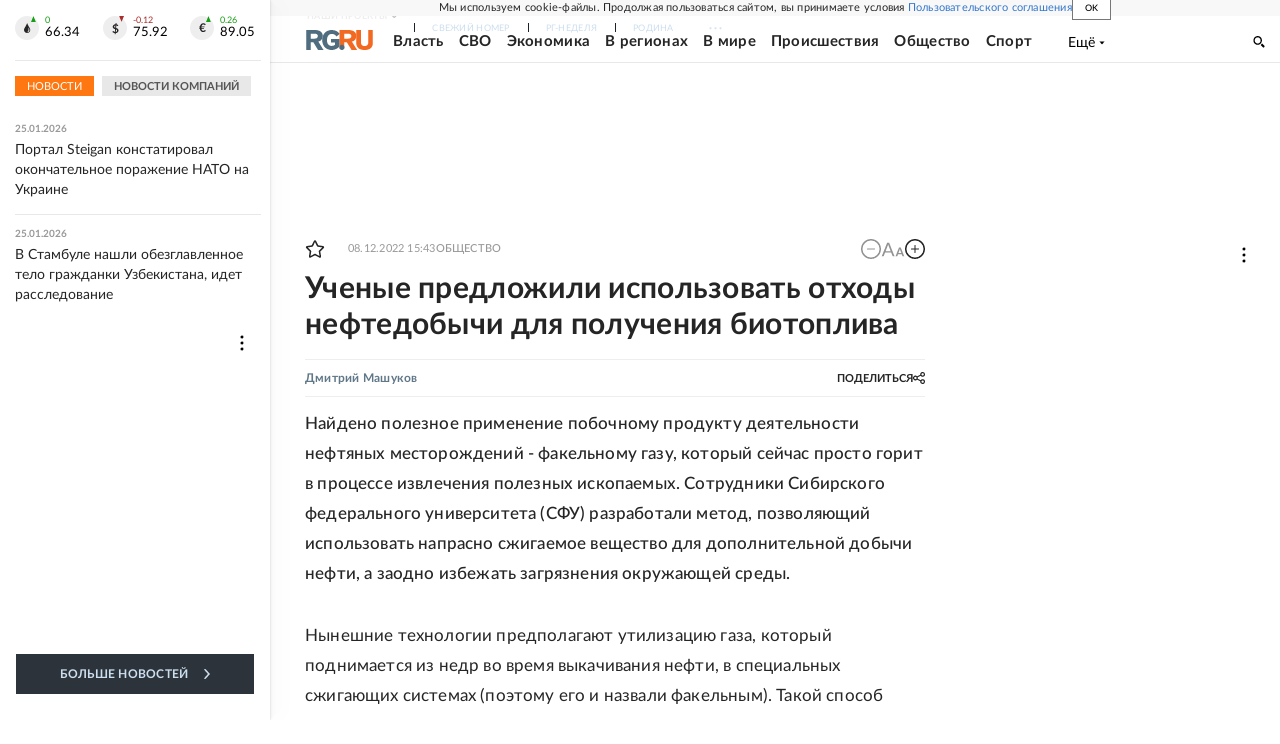

--- FILE ---
content_type: text/html
request_url: https://tns-counter.ru/nc01a**R%3Eundefined*rg_ru/ru/UTF-8/tmsec=mx3_rg_ru/414286854***
body_size: 17
content:
21F06C05697561D5G1769300437:21F06C05697561D5G1769300437